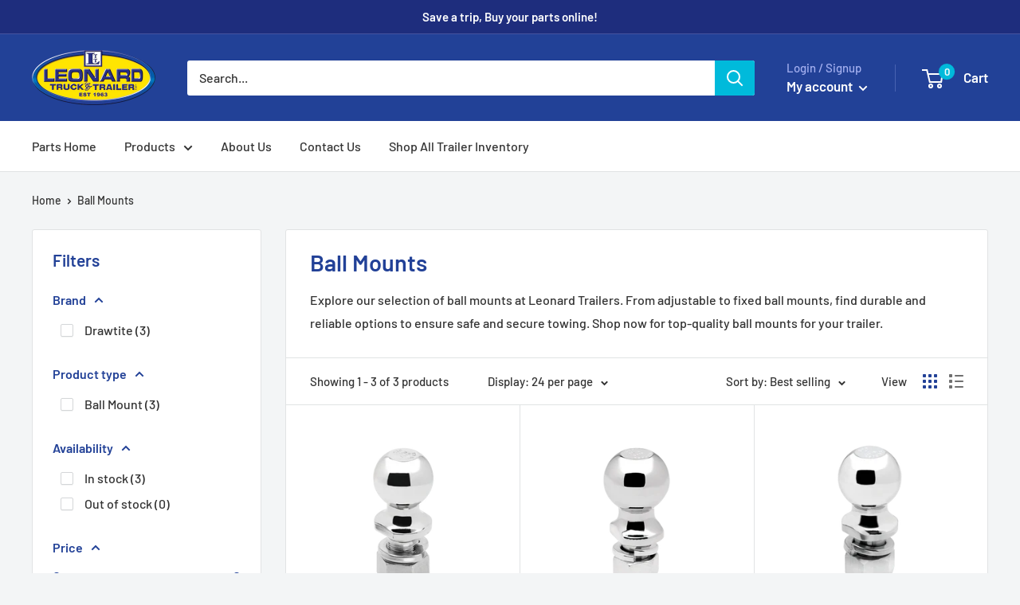

--- FILE ---
content_type: text/javascript
request_url: https://parts.leonardtrailers.com/cdn/shop/t/5/assets/custom.js?v=102476495355921946141650320486
body_size: -581
content:
//# sourceMappingURL=/cdn/shop/t/5/assets/custom.js.map?v=102476495355921946141650320486
